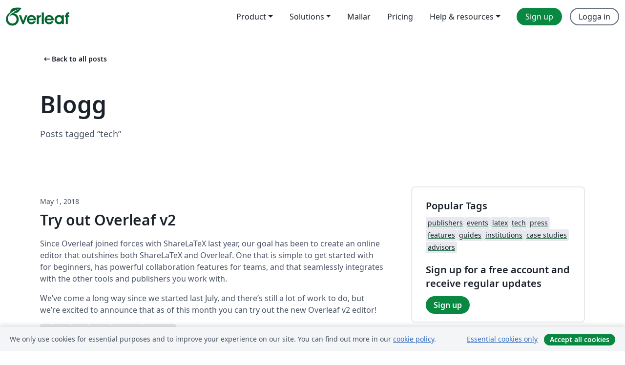

--- FILE ---
content_type: text/html; charset=utf-8
request_url: https://sv.overleaf.com/blog/tagged/tech/page/4
body_size: 13239
content:
<!DOCTYPE html><html lang="sv"><head><title translate="no">Blog - Overleaf, Online-LaTeX-editor</title><meta name="twitter:title" content="Blog"><meta name="og:title" content="Blog"><meta name="description" content="En online-LaTeX-editor som är enkel att använda. Samarbeta i realtid, utan installation, med versionshantering, hundratals LaTeX-mallar, med mera."><meta itemprop="description" content="En online-LaTeX-editor som är enkel att använda. Samarbeta i realtid, utan installation, med versionshantering, hundratals LaTeX-mallar, med mera."><meta itemprop="image" content="https://cdn.overleaf.com/img/ol-brand/overleaf_og_logo.png"><meta name="image" content="https://cdn.overleaf.com/img/ol-brand/overleaf_og_logo.png"><meta itemprop="name" content="Overleaf, the Online LaTeX Editor"><meta name="twitter:card" content="summary"><meta name="twitter:site" content="@overleaf"><meta name="twitter:description" content="En online-LaTeX-editor som är enkel att använda. Samarbeta i realtid, utan installation, med versionshantering, hundratals LaTeX-mallar, med mera."><meta name="twitter:image" content="https://cdn.overleaf.com/img/ol-brand/overleaf_og_logo.png"><meta property="fb:app_id" content="400474170024644"><meta property="og:description" content="En online-LaTeX-editor som är enkel att använda. Samarbeta i realtid, utan installation, med versionshantering, hundratals LaTeX-mallar, med mera."><meta property="og:image" content="https://cdn.overleaf.com/img/ol-brand/overleaf_og_logo.png"><meta property="og:type" content="website"><meta name="viewport" content="width=device-width, initial-scale=1.0, user-scalable=yes"><link rel="icon" sizes="32x32" href="https://cdn.overleaf.com/favicon-32x32.png"><link rel="icon" sizes="16x16" href="https://cdn.overleaf.com/favicon-16x16.png"><link rel="icon" href="https://cdn.overleaf.com/favicon.svg" type="image/svg+xml"><link rel="apple-touch-icon" href="https://cdn.overleaf.com/apple-touch-icon.png"><link rel="mask-icon" href="https://cdn.overleaf.com/mask-favicon.svg" color="#046530"><link rel="canonical" href="https://sv.overleaf.com/blog/tagged/tech/page/4"><link rel="manifest" href="https://cdn.overleaf.com/web.sitemanifest"><link rel="stylesheet" href="https://cdn.overleaf.com/stylesheets/main-style-67a5d3c3de2335a47eb8.css" id="main-stylesheet"><link rel="alternate" href="https://www.overleaf.com/blog/tagged/tech/page/4" hreflang="en"><link rel="alternate" href="https://cs.overleaf.com/blog/tagged/tech/page/4" hreflang="cs"><link rel="alternate" href="https://es.overleaf.com/blog/tagged/tech/page/4" hreflang="es"><link rel="alternate" href="https://pt.overleaf.com/blog/tagged/tech/page/4" hreflang="pt"><link rel="alternate" href="https://fr.overleaf.com/blog/tagged/tech/page/4" hreflang="fr"><link rel="alternate" href="https://de.overleaf.com/blog/tagged/tech/page/4" hreflang="de"><link rel="alternate" href="https://sv.overleaf.com/blog/tagged/tech/page/4" hreflang="sv"><link rel="alternate" href="https://tr.overleaf.com/blog/tagged/tech/page/4" hreflang="tr"><link rel="alternate" href="https://it.overleaf.com/blog/tagged/tech/page/4" hreflang="it"><link rel="alternate" href="https://cn.overleaf.com/blog/tagged/tech/page/4" hreflang="zh-CN"><link rel="alternate" href="https://no.overleaf.com/blog/tagged/tech/page/4" hreflang="no"><link rel="alternate" href="https://ru.overleaf.com/blog/tagged/tech/page/4" hreflang="ru"><link rel="alternate" href="https://da.overleaf.com/blog/tagged/tech/page/4" hreflang="da"><link rel="alternate" href="https://ko.overleaf.com/blog/tagged/tech/page/4" hreflang="ko"><link rel="alternate" href="https://ja.overleaf.com/blog/tagged/tech/page/4" hreflang="ja"><link rel="preload" href="https://cdn.overleaf.com/js/sv-json-513877419017ff909465.js" as="script" nonce="tXVe6Jd6Q4My54MurIj3yQ=="><script type="text/javascript" nonce="tXVe6Jd6Q4My54MurIj3yQ==" id="ga-loader" data-ga-token="UA-112092690-1" data-ga-token-v4="G-RV4YBCCCWJ" data-cookie-domain=".overleaf.com" data-session-analytics-id="c6154742-3cf5-47b2-93bf-a66177e1ab70">var gaSettings = document.querySelector('#ga-loader').dataset;
var gaid = gaSettings.gaTokenV4;
var gaToken = gaSettings.gaToken;
var cookieDomain = gaSettings.cookieDomain;
var sessionAnalyticsId = gaSettings.sessionAnalyticsId;
if(gaid) {
    var additionalGaConfig = sessionAnalyticsId ? { 'user_id': sessionAnalyticsId } : {};
    window.dataLayer = window.dataLayer || [];
    function gtag(){
        dataLayer.push(arguments);
    }
    gtag('js', new Date());
    gtag('config', gaid, { 'anonymize_ip': true, ...additionalGaConfig });
}
if (gaToken) {
    window.ga = window.ga || function () {
        (window.ga.q = window.ga.q || []).push(arguments);
    }, window.ga.l = 1 * new Date();
}
var loadGA = window.olLoadGA = function() {
    if (gaid) {
        var s = document.createElement('script');
        s.setAttribute('async', 'async');
        s.setAttribute('src', 'https://www.googletagmanager.com/gtag/js?id=' + gaid);
        document.querySelector('head').append(s);
    } 
    if (gaToken) {
        (function(i,s,o,g,r,a,m){i['GoogleAnalyticsObject']=r;i[r]=i[r]||function(){
        (i[r].q=i[r].q||[]).push(arguments)},i[r].l=1*new Date();a=s.createElement(o),
        m=s.getElementsByTagName(o)[0];a.async=1;a.src=g;m.parentNode.insertBefore(a,m)
        })(window,document,'script','//www.google-analytics.com/analytics.js','ga');
        ga('create', gaToken, cookieDomain.replace(/^\./, ""));
        ga('set', 'anonymizeIp', true);
        if (sessionAnalyticsId) {
            ga('set', 'userId', sessionAnalyticsId);
        }
        ga('send', 'pageview');
    }
};
// Check if consent given (features/cookie-banner)
var oaCookie = document.cookie.split('; ').find(function(cookie) {
    return cookie.startsWith('oa=');
});
if(oaCookie) {
    var oaCookieValue = oaCookie.split('=')[1];
    if(oaCookieValue === '1') {
        loadGA();
    }
}
</script><meta name="ol-csrfToken" content="qL9lNz4c-3NcQbOyXgrYL94HKlIvaAK4ZnPI"><meta name="ol-baseAssetPath" content="https://cdn.overleaf.com/"><meta name="ol-mathJaxPath" content="/js/libs/mathjax-3.2.2/es5/tex-svg-full.js"><meta name="ol-dictionariesRoot" content="/js/dictionaries/0.0.3/"><meta name="ol-usersEmail" content=""><meta name="ol-ab" data-type="json" content="{}"><meta name="ol-user_id"><meta name="ol-i18n" data-type="json" content="{&quot;currentLangCode&quot;:&quot;sv&quot;}"><meta name="ol-ExposedSettings" data-type="json" content="{&quot;isOverleaf&quot;:true,&quot;appName&quot;:&quot;Overleaf&quot;,&quot;adminEmail&quot;:&quot;support@overleaf.com&quot;,&quot;dropboxAppName&quot;:&quot;Overleaf&quot;,&quot;ieeeBrandId&quot;:15,&quot;hasAffiliationsFeature&quot;:true,&quot;hasSamlFeature&quot;:true,&quot;samlInitPath&quot;:&quot;/saml/ukamf/init&quot;,&quot;hasLinkUrlFeature&quot;:true,&quot;hasLinkedProjectFileFeature&quot;:true,&quot;hasLinkedProjectOutputFileFeature&quot;:true,&quot;siteUrl&quot;:&quot;https://www.overleaf.com&quot;,&quot;emailConfirmationDisabled&quot;:false,&quot;maxEntitiesPerProject&quot;:2000,&quot;maxUploadSize&quot;:52428800,&quot;projectUploadTimeout&quot;:120000,&quot;recaptchaSiteKey&quot;:&quot;6LebiTwUAAAAAMuPyjA4pDA4jxPxPe2K9_ndL74Q&quot;,&quot;recaptchaDisabled&quot;:{&quot;invite&quot;:true,&quot;login&quot;:false,&quot;passwordReset&quot;:false,&quot;register&quot;:false,&quot;addEmail&quot;:false},&quot;textExtensions&quot;:[&quot;tex&quot;,&quot;latex&quot;,&quot;sty&quot;,&quot;cls&quot;,&quot;bst&quot;,&quot;bib&quot;,&quot;bibtex&quot;,&quot;txt&quot;,&quot;tikz&quot;,&quot;mtx&quot;,&quot;rtex&quot;,&quot;md&quot;,&quot;asy&quot;,&quot;lbx&quot;,&quot;bbx&quot;,&quot;cbx&quot;,&quot;m&quot;,&quot;lco&quot;,&quot;dtx&quot;,&quot;ins&quot;,&quot;ist&quot;,&quot;def&quot;,&quot;clo&quot;,&quot;ldf&quot;,&quot;rmd&quot;,&quot;lua&quot;,&quot;gv&quot;,&quot;mf&quot;,&quot;yml&quot;,&quot;yaml&quot;,&quot;lhs&quot;,&quot;mk&quot;,&quot;xmpdata&quot;,&quot;cfg&quot;,&quot;rnw&quot;,&quot;ltx&quot;,&quot;inc&quot;],&quot;editableFilenames&quot;:[&quot;latexmkrc&quot;,&quot;.latexmkrc&quot;,&quot;makefile&quot;,&quot;gnumakefile&quot;],&quot;validRootDocExtensions&quot;:[&quot;tex&quot;,&quot;Rtex&quot;,&quot;ltx&quot;,&quot;Rnw&quot;],&quot;fileIgnorePattern&quot;:&quot;**/{{__MACOSX,.git,.texpadtmp,.R}{,/**},.!(latexmkrc),*.{dvi,aux,log,toc,out,pdfsync,synctex,synctex(busy),fdb_latexmk,fls,nlo,ind,glo,gls,glg,bbl,blg,doc,docx,gz,swp}}&quot;,&quot;sentryAllowedOriginRegex&quot;:&quot;^(https://[a-z]+\\\\.overleaf.com|https://cdn.overleaf.com|https://compiles.overleafusercontent.com)/&quot;,&quot;sentryDsn&quot;:&quot;https://4f0989f11cb54142a5c3d98b421b930a@app.getsentry.com/34706&quot;,&quot;sentryEnvironment&quot;:&quot;production&quot;,&quot;sentryRelease&quot;:&quot;c1421f664e81bd9f881528b4ea676a08499ea873&quot;,&quot;hotjarId&quot;:&quot;5148484&quot;,&quot;hotjarVersion&quot;:&quot;6&quot;,&quot;enableSubscriptions&quot;:true,&quot;gaToken&quot;:&quot;UA-112092690-1&quot;,&quot;gaTokenV4&quot;:&quot;G-RV4YBCCCWJ&quot;,&quot;propensityId&quot;:&quot;propensity-001384&quot;,&quot;cookieDomain&quot;:&quot;.overleaf.com&quot;,&quot;templateLinks&quot;:[{&quot;name&quot;:&quot;Journal articles&quot;,&quot;url&quot;:&quot;/gallery/tagged/academic-journal&quot;,&quot;trackingKey&quot;:&quot;academic-journal&quot;},{&quot;name&quot;:&quot;Books&quot;,&quot;url&quot;:&quot;/gallery/tagged/book&quot;,&quot;trackingKey&quot;:&quot;book&quot;},{&quot;name&quot;:&quot;Formal letters&quot;,&quot;url&quot;:&quot;/gallery/tagged/formal-letter&quot;,&quot;trackingKey&quot;:&quot;formal-letter&quot;},{&quot;name&quot;:&quot;Assignments&quot;,&quot;url&quot;:&quot;/gallery/tagged/homework&quot;,&quot;trackingKey&quot;:&quot;homework-assignment&quot;},{&quot;name&quot;:&quot;Posters&quot;,&quot;url&quot;:&quot;/gallery/tagged/poster&quot;,&quot;trackingKey&quot;:&quot;poster&quot;},{&quot;name&quot;:&quot;Presentations&quot;,&quot;url&quot;:&quot;/gallery/tagged/presentation&quot;,&quot;trackingKey&quot;:&quot;presentation&quot;},{&quot;name&quot;:&quot;Reports&quot;,&quot;url&quot;:&quot;/gallery/tagged/report&quot;,&quot;trackingKey&quot;:&quot;lab-report&quot;},{&quot;name&quot;:&quot;CVs and résumés&quot;,&quot;url&quot;:&quot;/gallery/tagged/cv&quot;,&quot;trackingKey&quot;:&quot;cv&quot;},{&quot;name&quot;:&quot;Theses&quot;,&quot;url&quot;:&quot;/gallery/tagged/thesis&quot;,&quot;trackingKey&quot;:&quot;thesis&quot;},{&quot;name&quot;:&quot;view_all&quot;,&quot;url&quot;:&quot;/latex/templates&quot;,&quot;trackingKey&quot;:&quot;view-all&quot;}],&quot;labsEnabled&quot;:true,&quot;wikiEnabled&quot;:true,&quot;templatesEnabled&quot;:true,&quot;cioWriteKey&quot;:&quot;2530db5896ec00db632a&quot;,&quot;cioSiteId&quot;:&quot;6420c27bb72163938e7d&quot;}"><meta name="ol-splitTestVariants" data-type="json" content="{}"><meta name="ol-splitTestInfo" data-type="json" content="{}"><meta name="ol-algolia" data-type="json" content="{&quot;appId&quot;:&quot;SK53GL4JLY&quot;,&quot;apiKey&quot;:&quot;9ac63d917afab223adbd2cd09ad0eb17&quot;,&quot;indexes&quot;:{&quot;wiki&quot;:&quot;learn-wiki&quot;,&quot;gallery&quot;:&quot;gallery-production&quot;}}"><meta name="ol-isManagedAccount" data-type="boolean"><meta name="ol-shouldLoadHotjar" data-type="boolean"><meta name="ol-no-single-dollar" data-type="boolean" content></head><body class="website-redesign" data-theme="default"><a class="skip-to-content" href="#main-content">Skip to content</a><nav class="navbar navbar-default navbar-main navbar-expand-lg website-redesign-navbar" aria-label="Primary"><div class="container-fluid navbar-container"><div class="navbar-header"><a class="navbar-brand" href="/" aria-label="Overleaf"><div class="navbar-logo"></div></a></div><button class="navbar-toggler collapsed" id="navbar-toggle-btn" type="button" data-bs-toggle="collapse" data-bs-target="#navbar-main-collapse" aria-controls="navbar-main-collapse" aria-expanded="false" aria-label="Toggle Navigation"><span class="material-symbols" aria-hidden="true" translate="no">menu</span></button><div class="navbar-collapse collapse" id="navbar-main-collapse"><ul class="nav navbar-nav navbar-right ms-auto" role="menubar"><!-- loop over header_extras--><li class="dropdown subdued" role="none"><button class="dropdown-toggle" aria-haspopup="true" aria-expanded="false" data-bs-toggle="dropdown" role="menuitem" event-tracking="menu-expand" event-tracking-mb="true" event-tracking-trigger="click" event-segmentation="{&quot;item&quot;:&quot;product&quot;,&quot;location&quot;:&quot;top-menu&quot;}">Product</button><ul class="dropdown-menu dropdown-menu-end" role="menu"><li role="none"><a class="dropdown-item" role="menuitem" href="/about/features-overview" event-tracking="menu-click" event-tracking-mb="true" event-tracking-trigger="click" event-segmentation='{"item":"premium-features","location":"top-menu"}'>Funktioner</a></li><li role="none"><a class="dropdown-item" role="menuitem" href="/about/ai-features" event-tracking="menu-click" event-tracking-mb="true" event-tracking-trigger="click" event-segmentation='{"item":"ai-features","location":"top-menu"}'>AI</a></li></ul></li><li class="dropdown subdued" role="none"><button class="dropdown-toggle" aria-haspopup="true" aria-expanded="false" data-bs-toggle="dropdown" role="menuitem" event-tracking="menu-expand" event-tracking-mb="true" event-tracking-trigger="click" event-segmentation="{&quot;item&quot;:&quot;solutions&quot;,&quot;location&quot;:&quot;top-menu&quot;}">Solutions</button><ul class="dropdown-menu dropdown-menu-end" role="menu"><li role="none"><a class="dropdown-item" role="menuitem" href="/for/enterprises" event-tracking="menu-click" event-tracking-mb="true" event-tracking-trigger="click" event-segmentation='{"item":"enterprises","location":"top-menu"}'>For business</a></li><li role="none"><a class="dropdown-item" role="menuitem" href="/for/universities" event-tracking="menu-click" event-tracking-mb="true" event-tracking-trigger="click" event-segmentation='{"item":"universities","location":"top-menu"}'>For universities</a></li><li role="none"><a class="dropdown-item" role="menuitem" href="/for/government" event-tracking="menu-click" event-tracking-mb="true" event-tracking-trigger="click" event-segmentation='{"item":"government","location":"top-menu"}'>For government</a></li><li role="none"><a class="dropdown-item" role="menuitem" href="/for/publishers" event-tracking="menu-click" event-tracking-mb="true" event-tracking-trigger="click" event-segmentation='{"item":"publishers","location":"top-menu"}'>For publishers</a></li><li role="none"><a class="dropdown-item" role="menuitem" href="/about/customer-stories" event-tracking="menu-click" event-tracking-mb="true" event-tracking-trigger="click" event-segmentation='{"item":"customer-stories","location":"top-menu"}'>Customer stories</a></li></ul></li><li class="subdued" role="none"><a class="nav-link subdued" role="menuitem" href="/latex/templates" event-tracking="menu-click" event-tracking-mb="true" event-tracking-trigger="click" event-segmentation='{"item":"templates","location":"top-menu"}'>Mallar</a></li><li class="subdued" role="none"><a class="nav-link subdued" role="menuitem" href="/user/subscription/plans" event-tracking="menu-click" event-tracking-mb="true" event-tracking-trigger="click" event-segmentation='{"item":"pricing","location":"top-menu"}'>Pricing</a></li><li class="dropdown subdued nav-item-help" role="none"><button class="dropdown-toggle" aria-haspopup="true" aria-expanded="false" data-bs-toggle="dropdown" role="menuitem" event-tracking="menu-expand" event-tracking-mb="true" event-tracking-trigger="click" event-segmentation="{&quot;item&quot;:&quot;help-and-resources&quot;,&quot;location&quot;:&quot;top-menu&quot;}">Help & resources</button><ul class="dropdown-menu dropdown-menu-end" role="menu"><li role="none"><a class="dropdown-item" role="menuitem" href="/learn" event-tracking="menu-click" event-tracking-mb="true" event-tracking-trigger="click" event-segmentation='{"item":"learn","location":"top-menu"}'>Dokumentation</a></li><li role="none"><a class="dropdown-item" role="menuitem" href="/for/community/resources" event-tracking="menu-click" event-tracking-mb="true" event-tracking-trigger="click" event-segmentation='{"item":"help-guides","location":"top-menu"}'>Help guides</a></li><li role="none"><a class="dropdown-item" role="menuitem" href="/about/why-latex" event-tracking="menu-click" event-tracking-mb="true" event-tracking-trigger="click" event-segmentation='{"item":"why-latex","location":"top-menu"}'>Why LaTeX?</a></li><li role="none"><a class="dropdown-item" role="menuitem" href="/blog" event-tracking="menu-click" event-tracking-mb="true" event-tracking-trigger="click" event-segmentation='{"item":"blog","location":"top-menu"}'>Blogg</a></li><li role="none"><a class="dropdown-item" role="menuitem" data-ol-open-contact-form-modal="contact-us" data-bs-target="#contactUsModal" href data-bs-toggle="modal" event-tracking="menu-click" event-tracking-mb="true" event-tracking-trigger="click" event-segmentation='{"item":"contact","location":"top-menu"}'><span>Kontakta oss</span></a></li></ul></li><!-- logged out--><!-- register link--><li class="primary" role="none"><a class="nav-link" role="menuitem" href="/register" event-tracking="menu-click" event-tracking-action="clicked" event-tracking-trigger="click" event-tracking-mb="true" event-segmentation='{"page":"/blog/tagged/tech/page/4","item":"register","location":"top-menu"}'>Sign up</a></li><!-- login link--><li role="none"><a class="nav-link" role="menuitem" href="/login" event-tracking="menu-click" event-tracking-action="clicked" event-tracking-trigger="click" event-tracking-mb="true" event-segmentation='{"page":"/blog/tagged/tech/page/4","item":"login","location":"top-menu"}'>Logga in</a></li><!-- projects link and account menu--></ul></div></div></nav><main class="content cms-page content-page" id="main-content"><div class="container blog-container blog-tagged-list-container"><div class="row section-row"><div class="col-sm-12"><a class="previous-page-link" href="/blog"><span class="material-symbols material-symbols-rounded" aria-hidden="true" translate="no">arrow_left_alt</span>Back to all posts</a><h1 class="blog-list-container-title"><span>Blogg</span><small>Posts tagged “tech”</small></h1></div></div><div class="blog"><div class="row section-row"><div class="col-sm-12 col-lg-8"><ul class="blog-list"><li class="blog-post"><small class="blog-date">May 1, 2018</small><h2 class="blog-post-title-link"><a href="/blog/641-try-out-overleaf-v2">Try out Overleaf v2</a></h2><div class="row blog-content-preview"><div class="col-sm-12"><div data-ol-mathjax><p>Since Overleaf joined forces with ShareLaTeX last year, our goal has been to create an online editor that outshines both ShareLaTeX and Overleaf. One that is simple to get started with for beginners, has powerful collaboration features for teams, and that seamlessly integrates with the other tools and publishers you work with.</p>

<p>We’ve come a long way since we started last July, and there’s still a lot of work to do, but we’re excited to announce that as of this month you can try out the new Overleaf v2 editor!</p></div></div></div><div class="row blog-tags"><div class="col-sm-12"><div class="tags"><ul class="badge-link-list"><li><a class="badge-link badge-link-light" href="/blog/tagged/v2"><span class="badge text-dark bg-light"><span class="badge-content" data-badge-tooltip data-bs-placement="bottom" data-bs-title="v2">v2</span></span></a></li><li><a class="badge-link badge-link-light" href="/blog/tagged/latex"><span class="badge text-dark bg-light"><span class="badge-content" data-badge-tooltip data-bs-placement="bottom" data-bs-title="latex">latex</span></span></a></li><li><a class="badge-link badge-link-light" href="/blog/tagged/tech"><span class="badge text-dark bg-light"><span class="badge-content" data-badge-tooltip data-bs-placement="bottom" data-bs-title="tech">tech</span></span></a></li><li><a class="badge-link badge-link-light" href="/blog/tagged/press"><span class="badge text-dark bg-light"><span class="badge-content" data-badge-tooltip data-bs-placement="bottom" data-bs-title="press">press</span></span></a></li><li><a class="badge-link badge-link-light" href="/blog/tagged/features"><span class="badge text-dark bg-light"><span class="badge-content" data-badge-tooltip data-bs-placement="bottom" data-bs-title="features">features</span></span></a></li><li><a class="badge-link badge-link-light" href="/blog/tagged/founders"><span class="badge text-dark bg-light"><span class="badge-content" data-badge-tooltip data-bs-placement="bottom" data-bs-title="founders">founders</span></span></a></li></ul></div></div></div><div class="row row-spaced"><div class="col-sm-12 blog-read-more"><a href="/blog/641-try-out-overleaf-v2">Read more<span class="material-symbols material-symbols-rounded" aria-hidden="true" translate="no">arrow_right_alt</span></a></div></div></li><li class="blog-post"><small class="blog-date"><b>John&nbsp;</b><b aria-hidden>·&nbsp;</b>March 21, 2018</small><h2 class="blog-post-title-link"><a href="/blog/637-happy-birthday-5-years-of-docker-at-overleaf">Happy Birthday! 5 Years of Docker at Overleaf</a></h2><div class="row blog-content-preview"><div class="col-sm-12"><div data-ol-mathjax><p>This week is <a href="https://blog.docker.com/2018/03/5-years-later-docker-journey">Docker’s 5th birthday</a>, so we thought we’d mark the occasion with a rundown of how we’ve been using this great technology at Overleaf. Overleaf also celebrated its 5th birthday at the start of this year, and we’ve been using Docker since its very early days.</p>
<p><img src="https://www.filepicker.io/api/file/PSUmi92ASSaNrMyoEAN5" style="width:70%" alt="Cartoon showing Docker mascots and a birthday cake with the number 5" /></p>
<p>Image credit: Docker Inc.</p></div></div></div><div class="row blog-tags"><div class="col-sm-12"><div class="tags"><ul class="badge-link-list"><li><a class="badge-link badge-link-light" href="/blog/tagged/tech"><span class="badge text-dark bg-light"><span class="badge-content" data-badge-tooltip data-bs-placement="bottom" data-bs-title="tech">tech</span></span></a></li><li><a class="badge-link badge-link-light" href="/blog/tagged/latexmk"><span class="badge text-dark bg-light"><span class="badge-content" data-badge-tooltip data-bs-placement="bottom" data-bs-title="latexmk">latexmk</span></span></a></li><li><a class="badge-link badge-link-light" href="/blog/tagged/docker"><span class="badge text-dark bg-light"><span class="badge-content" data-badge-tooltip data-bs-placement="bottom" data-bs-title="docker">docker</span></span></a></li></ul></div></div></div><div class="row row-spaced"><div class="col-sm-12 blog-read-more"><a href="/blog/637-happy-birthday-5-years-of-docker-at-overleaf">Read more<span class="material-symbols material-symbols-rounded" aria-hidden="true" translate="no">arrow_right_alt</span></a></div></div></li><li class="blog-post"><small class="blog-date"><b>John&nbsp;</b><b aria-hidden>·&nbsp;</b>January 17, 2018</small><h2 class="blog-post-title-link"><a href="/blog/629-attending-the-launch-of-dimensions-from-digital-science">Attending the launch of Dimensions from Digital Science</a></h2><div class="row blog-content-preview"><div class="col-sm-12"><div data-ol-mathjax><p>Earlier this week I was delighted to be able to attend the launch of the new <a href="https://dimensions.ai">Dimensions</a> product from our colleagues at Digital Science. Held at the Wellcome Trust building in central London, the evening was a mix of invited talks and panel discussions from speakers across the research workflow, along with a live demo of the new product from Daniel Hook and Christian Herzog who have led this project from its inception. The reaction in the room was very positive and engaged, which was all the more impressive given that this was an after work event on a Monday night!</p>

<p>At its core, Dimensions is connecting together the data behind the different elements of research – including grants, publications, citations, clinical trials and patents – and allowing the user to query that data in a very flexible way to make it as broad or specific as they need. For researchers it provides immediate, free access to search and citation data for 86 million articles and books.</p></div></div></div><div class="row blog-tags"><div class="col-sm-12"><div class="tags"><ul class="badge-link-list"><li><a class="badge-link badge-link-light" href="/blog/tagged/tech"><span class="badge text-dark bg-light"><span class="badge-content" data-badge-tooltip data-bs-placement="bottom" data-bs-title="tech">tech</span></span></a></li><li><a class="badge-link badge-link-light" href="/blog/tagged/digital scholarship"><span class="badge text-dark bg-light"><span class="badge-content" data-badge-tooltip data-bs-placement="bottom" data-bs-title="digital scholarship">digital scholarship</span></span></a></li><li><a class="badge-link badge-link-light" href="/blog/tagged/press"><span class="badge text-dark bg-light"><span class="badge-content" data-badge-tooltip data-bs-placement="bottom" data-bs-title="press">press</span></span></a></li></ul></div></div></div><div class="row row-spaced"><div class="col-sm-12 blog-read-more"><a href="/blog/629-attending-the-launch-of-dimensions-from-digital-science">Read more<span class="material-symbols material-symbols-rounded" aria-hidden="true" translate="no">arrow_right_alt</span></a></div></div></li><li class="blog-post"><small class="blog-date"><b>Chris&nbsp;</b><b aria-hidden>·&nbsp;</b>December 21, 2017</small><h2 class="blog-post-title-link"><a href="/blog/620-community-in-focus-professor-tim-weninger-on-how-we-consume-and-curate-information">Community in Focus: Professor Tim Weninger on how we consume and curate information</a></h2><div class="row blog-content-preview"><div class="col-sm-12"><div data-ol-mathjax><p>In this article we introduce you to Tim Weninger, who is an assistant professor in the Department of Computer Science and Engineering at the University of Notre Dame. Amongst other things, Tim is working to make AI assistants like Siri and Alexa smarter and in this article he shares some details of his current research projects.</p>

<p>But first, let’s take a quick look at where it all began...</p></div></div></div><div class="row blog-tags"><div class="col-sm-12"><div class="tags"><ul class="badge-link-list"><li><a class="badge-link badge-link-light" href="/blog/tagged/tech"><span class="badge text-dark bg-light"><span class="badge-content" data-badge-tooltip data-bs-placement="bottom" data-bs-title="tech">tech</span></span></a></li><li><a class="badge-link badge-link-light" href="/blog/tagged/social networks"><span class="badge text-dark bg-light"><span class="badge-content" data-badge-tooltip data-bs-placement="bottom" data-bs-title="social networks">social networks</span></span></a></li><li><a class="badge-link badge-link-light" href="/blog/tagged/academic research"><span class="badge text-dark bg-light"><span class="badge-content" data-badge-tooltip data-bs-placement="bottom" data-bs-title="academic research">academic research</span></span></a></li><li><a class="badge-link badge-link-light" href="/blog/tagged/social media"><span class="badge text-dark bg-light"><span class="badge-content" data-badge-tooltip data-bs-placement="bottom" data-bs-title="social media">social media</span></span></a></li></ul></div></div></div><div class="row row-spaced"><div class="col-sm-12 blog-read-more"><a href="/blog/620-community-in-focus-professor-tim-weninger-on-how-we-consume-and-curate-information">Read more<span class="material-symbols material-symbols-rounded" aria-hidden="true" translate="no">arrow_right_alt</span></a></div></div></li><li class="blog-post"><small class="blog-date"><b>Mary Anne&nbsp;</b><b aria-hidden>·&nbsp;</b>October 30, 2017</small><h2 class="blog-post-title-link"><a href="/blog/574-new-from-overleaf-the-latex-validation-service">New From Overleaf—The LaTeX Validation Service</a></h2><div class="row blog-content-preview"><div class="col-sm-12"><div data-ol-mathjax><p>The <em>Overleaf LaTeX Validation Service</em> is a fully automated LaTeX compilation service delivering consistency and quality control for publishers, providing speed, simplicity and peace of mind for authors. In this post we explain how it can benefit your organization through workflow efficiencies and providing world-class services and support to your authoring community.</p>

<div style="text-align:center"><a href="https://www.overleaf.com/blog/574-new-from-overleaf-the-latex-validation-service"><img src="https://www.filepicker.io/api/file/aYwvCjm0TmCc8Ku7IrVP" alt="Four steps in the Overleaf LaTeX Validation Service" style="width:100%;border:0" /></a></div></div></div></div><div class="row blog-tags"><div class="col-sm-12"><div class="tags"><ul class="badge-link-list"><li><a class="badge-link badge-link-light" href="/blog/tagged/tech"><span class="badge text-dark bg-light"><span class="badge-content" data-badge-tooltip data-bs-placement="bottom" data-bs-title="tech">tech</span></span></a></li><li><a class="badge-link badge-link-light" href="/blog/tagged/publishers"><span class="badge text-dark bg-light"><span class="badge-content" data-badge-tooltip data-bs-placement="bottom" data-bs-title="publishers">publishers</span></span></a></li><li><a class="badge-link badge-link-light" href="/blog/tagged/author services"><span class="badge text-dark bg-light"><span class="badge-content" data-badge-tooltip data-bs-placement="bottom" data-bs-title="author services">author services</span></span></a></li><li><a class="badge-link badge-link-light" href="/blog/tagged/workflow"><span class="badge text-dark bg-light"><span class="badge-content" data-badge-tooltip data-bs-placement="bottom" data-bs-title="workflow">workflow</span></span></a></li><li><a class="badge-link badge-link-light" href="/blog/tagged/features"><span class="badge text-dark bg-light"><span class="badge-content" data-badge-tooltip data-bs-placement="bottom" data-bs-title="features">features</span></span></a></li><li><a class="badge-link badge-link-light" href="/blog/tagged/latex validation"><span class="badge text-dark bg-light"><span class="badge-content" data-badge-tooltip data-bs-placement="bottom" data-bs-title="latex validation">latex validation</span></span></a></li><li><a class="badge-link badge-link-light" href="/blog/tagged/latex compilation"><span class="badge text-dark bg-light"><span class="badge-content" data-badge-tooltip data-bs-placement="bottom" data-bs-title="latex compilation">latex compilation</span></span></a></li><li><a class="badge-link badge-link-light" href="/blog/tagged/publisher services"><span class="badge text-dark bg-light"><span class="badge-content" data-badge-tooltip data-bs-placement="bottom" data-bs-title="publisher services">publisher services</span></span></a></li></ul></div></div></div><div class="row row-spaced"><div class="col-sm-12 blog-read-more"><a href="/blog/574-new-from-overleaf-the-latex-validation-service">Read more<span class="material-symbols material-symbols-rounded" aria-hidden="true" translate="no">arrow_right_alt</span></a></div></div></li></ul><nav role="navigation" aria-label="Sidnavigering"><ul class="pagination"><li><a aria-label="Go to first page" href="/blog/tagged/tech"><span aria-hidden="true">&lt;&lt;</span>
First</a></li><li><a aria-label="Go to previous page" href="/blog/tagged/tech/page/3" rel="prev"><span aria-hidden="true">&lt;</span>
Prev</a></li><li><a aria-label="Go to page 1" href="/blog/tagged/tech/page/1">1</a></li><li><a aria-label="Go to page 2" href="/blog/tagged/tech/page/2">2</a></li><li><a aria-label="Go to page 3" href="/blog/tagged/tech/page/3">3</a></li><li class="active"><span aria-label="Current Page, Page 4" aria-current="true">4</span></li><li><a aria-label="Go to page 5" href="/blog/tagged/tech/page/5">5</a></li><li><a aria-label="Go to page 6" href="/blog/tagged/tech/page/6">6</a></li><li><a aria-label="Go to page 7" href="/blog/tagged/tech/page/7">7</a></li><li><a aria-label="Go to page 8" href="/blog/tagged/tech/page/8">8</a></li><li class="ellipses" aria-hidden="true"><span>…</span></li><li><a aria-label="Go to next page" href="/blog/tagged/tech/page/5" rel="next">Next
<span aria-hidden="true">&gt;</span></a></li><li><a aria-label="Go to last page" href="/blog/tagged/tech/page/13">Last
<span aria-hidden="true">&gt;&gt;</span></a></li></ul></nav></div><div class="col-sm-12 col-lg-4"><div class="card card-grey-border sidebar-blog"><div class="card-body"><h2>Popular Tags</h2><div class="tags"><ul class="badge-link-list"><li><a class="badge-link badge-link-light" href="/blog/tagged/publishers"><span class="badge text-dark bg-light"><span class="badge-content" data-badge-tooltip data-bs-placement="bottom" data-bs-title="publishers">publishers</span></span></a></li><li><a class="badge-link badge-link-light" href="/blog/tagged/events"><span class="badge text-dark bg-light"><span class="badge-content" data-badge-tooltip data-bs-placement="bottom" data-bs-title="events">events</span></span></a></li><li><a class="badge-link badge-link-light" href="/blog/tagged/latex"><span class="badge text-dark bg-light"><span class="badge-content" data-badge-tooltip data-bs-placement="bottom" data-bs-title="latex">latex</span></span></a></li><li><a class="badge-link badge-link-light" href="/blog/tagged/tech"><span class="badge text-dark bg-light"><span class="badge-content" data-badge-tooltip data-bs-placement="bottom" data-bs-title="tech">tech</span></span></a></li><li><a class="badge-link badge-link-light" href="/blog/tagged/press"><span class="badge text-dark bg-light"><span class="badge-content" data-badge-tooltip data-bs-placement="bottom" data-bs-title="press">press</span></span></a></li><li><a class="badge-link badge-link-light" href="/blog/tagged/features"><span class="badge text-dark bg-light"><span class="badge-content" data-badge-tooltip data-bs-placement="bottom" data-bs-title="features">features</span></span></a></li><li><a class="badge-link badge-link-light" href="/blog/tagged/guides"><span class="badge text-dark bg-light"><span class="badge-content" data-badge-tooltip data-bs-placement="bottom" data-bs-title="guides">guides</span></span></a></li><li><a class="badge-link badge-link-light" href="/blog/tagged/institutions"><span class="badge text-dark bg-light"><span class="badge-content" data-badge-tooltip data-bs-placement="bottom" data-bs-title="institutions">institutions</span></span></a></li><li><a class="badge-link badge-link-light" href="/blog/tagged/case studies"><span class="badge text-dark bg-light"><span class="badge-content" data-badge-tooltip data-bs-placement="bottom" data-bs-title="case studies">case studies</span></span></a></li><li><a class="badge-link badge-link-light" href="/blog/tagged/advisors"><span class="badge text-dark bg-light"><span class="badge-content" data-badge-tooltip data-bs-placement="bottom" data-bs-title="advisors">advisors</span></span></a></li></ul></div><div class="sidebar-register-container"><h2>Sign up for a free account and receive regular updates</h2><a class="btn btn-primary" href="/register">Sign up</a></div></div></div></div></div></div><div class="row section-row"><div class="col-md-12"><div class="begin-now-card"><div class="card card-pattern"><div class="card-body"><p class="dm-mono"><span class="font-size-display-xs"><span class="text-purple-bright">\begin</span><wbr><span class="text-green-bright">{</span><span>now</span><span class="text-green-bright">}</span></span></p><p>Discover why over 20 million people worldwide trust Overleaf with their work.</p><p class="card-links"><a class="btn btn-primary card-link" href="/register">Sign up for free</a><a class="btn card-link btn-secondary" href="/user/subscription/plans">Explore all plans</a></p></div></div></div></div></div></div></main><footer class="fat-footer hidden-print website-redesign-fat-footer"><div class="fat-footer-container"><div class="fat-footer-sections"><div class="footer-section" id="footer-brand"><a class="footer-brand" href="/" aria-label="Overleaf"></a></div><div class="footer-section"><h2 class="footer-section-heading">Om</h2><ul class="list-unstyled"><li><a href="/about">About us</a></li><li><a href="https://digitalscience.pinpointhq.com/">Careers</a></li><li><a href="/blog">Blogg</a></li></ul></div><div class="footer-section"><h2 class="footer-section-heading">Solutions</h2><ul class="list-unstyled"><li><a href="/for/enterprises">For business</a></li><li><a href="/for/universities">For universities</a></li><li><a href="/for/government">For government</a></li><li><a href="/for/publishers">For publishers</a></li><li><a href="/about/customer-stories">Customer stories</a></li></ul></div><div class="footer-section"><h2 class="footer-section-heading">Learn</h2><ul class="list-unstyled"><li><a href="/learn/latex/Learn_LaTeX_in_30_minutes">Learn LaTeX in 30 minutes</a></li><li><a href="/latex/templates">Mallar</a></li><li><a href="/events/webinars">Webinars</a></li><li><a href="/learn/latex/Tutorials">Tutorials</a></li><li><a href="/learn/latex/Inserting_Images">How to insert images</a></li><li><a href="/learn/latex/Tables">How to create tables</a></li></ul></div><div class="footer-section"><h2 class="footer-section-heading">Pricing</h2><ul class="list-unstyled"><li><a href="/user/subscription/plans?itm_referrer=footer-for-indv">For individuals</a></li><li><a href="/user/subscription/plans?plan=group&amp;itm_referrer=footer-for-groups">For groups and organizations</a></li><li><a href="/user/subscription/plans?itm_referrer=footer-for-students#student-annual">For students</a></li></ul></div><div class="footer-section"><h2 class="footer-section-heading">Get involved</h2><ul class="list-unstyled"><li><a href="https://forms.gle/67PSpN1bLnjGCmPQ9">Let us know what you think</a></li></ul></div><div class="footer-section"><h2 class="footer-section-heading">Hjälp</h2><ul class="list-unstyled"><li><a href="/learn">Dokumentation </a></li><li><a href="/contact">Contact us </a></li><li><a href="https://status.overleaf.com/">Website status</a></li></ul></div></div><div class="fat-footer-base"><div class="fat-footer-base-section fat-footer-base-meta"><div class="fat-footer-base-item"><div class="fat-footer-base-copyright">© 2025 Overleaf</div><a href="/legal">Privacy and Terms</a><a href="https://www.digital-science.com/security-certifications/">Compliance</a></div><ul class="fat-footer-base-item list-unstyled fat-footer-base-language"><li class="dropdown dropup subdued language-picker" dropdown><button class="btn btn-link btn-inline-link" id="language-picker-toggle" dropdown-toggle data-ol-lang-selector-tooltip data-bs-toggle="dropdown" aria-haspopup="true" aria-expanded="false" aria-label="Select Språk" tooltip="Språk" title="Språk"><span class="material-symbols" aria-hidden="true" translate="no">translate</span>&nbsp;<span class="language-picker-text">Svenska</span></button><ul class="dropdown-menu dropdown-menu-sm-width" role="menu" aria-labelledby="language-picker-toggle"><li class="dropdown-header">Språk</li><li class="lng-option"><a class="menu-indent dropdown-item" href="https://www.overleaf.com/blog/tagged/tech/page/4" role="menuitem" aria-selected="false">English</a></li><li class="lng-option"><a class="menu-indent dropdown-item" href="https://cs.overleaf.com/blog/tagged/tech/page/4" role="menuitem" aria-selected="false">Čeština</a></li><li class="lng-option"><a class="menu-indent dropdown-item" href="https://es.overleaf.com/blog/tagged/tech/page/4" role="menuitem" aria-selected="false">Español</a></li><li class="lng-option"><a class="menu-indent dropdown-item" href="https://pt.overleaf.com/blog/tagged/tech/page/4" role="menuitem" aria-selected="false">Português</a></li><li class="lng-option"><a class="menu-indent dropdown-item" href="https://fr.overleaf.com/blog/tagged/tech/page/4" role="menuitem" aria-selected="false">Français</a></li><li class="lng-option"><a class="menu-indent dropdown-item" href="https://de.overleaf.com/blog/tagged/tech/page/4" role="menuitem" aria-selected="false">Deutsch</a></li><li class="lng-option"><a class="menu-indent dropdown-item active" href="https://sv.overleaf.com/blog/tagged/tech/page/4" role="menuitem" aria-selected="true">Svenska<span class="material-symbols dropdown-item-trailing-icon" aria-hidden="true" translate="no">check</span></a></li><li class="lng-option"><a class="menu-indent dropdown-item" href="https://tr.overleaf.com/blog/tagged/tech/page/4" role="menuitem" aria-selected="false">Türkçe</a></li><li class="lng-option"><a class="menu-indent dropdown-item" href="https://it.overleaf.com/blog/tagged/tech/page/4" role="menuitem" aria-selected="false">Italiano</a></li><li class="lng-option"><a class="menu-indent dropdown-item" href="https://cn.overleaf.com/blog/tagged/tech/page/4" role="menuitem" aria-selected="false">简体中文</a></li><li class="lng-option"><a class="menu-indent dropdown-item" href="https://no.overleaf.com/blog/tagged/tech/page/4" role="menuitem" aria-selected="false">Norsk</a></li><li class="lng-option"><a class="menu-indent dropdown-item" href="https://ru.overleaf.com/blog/tagged/tech/page/4" role="menuitem" aria-selected="false">Русский</a></li><li class="lng-option"><a class="menu-indent dropdown-item" href="https://da.overleaf.com/blog/tagged/tech/page/4" role="menuitem" aria-selected="false">Dansk</a></li><li class="lng-option"><a class="menu-indent dropdown-item" href="https://ko.overleaf.com/blog/tagged/tech/page/4" role="menuitem" aria-selected="false">한국어</a></li><li class="lng-option"><a class="menu-indent dropdown-item" href="https://ja.overleaf.com/blog/tagged/tech/page/4" role="menuitem" aria-selected="false">日本語</a></li></ul></li></ul></div><div class="fat-footer-base-section fat-footer-base-social"><div class="fat-footer-base-item"><a class="fat-footer-social x-logo" href="https://x.com/overleaf"><svg xmlns="http://www.w3.org/2000/svg" viewBox="0 0 1200 1227" height="25"><path d="M714.163 519.284L1160.89 0H1055.03L667.137 450.887L357.328 0H0L468.492 681.821L0 1226.37H105.866L515.491 750.218L842.672 1226.37H1200L714.137 519.284H714.163ZM569.165 687.828L521.697 619.934L144.011 79.6944H306.615L611.412 515.685L658.88 583.579L1055.08 1150.3H892.476L569.165 687.854V687.828Z"></path></svg><span class="visually-hidden">Overleaf on X</span></a><a class="fat-footer-social facebook-logo" href="https://www.facebook.com/overleaf.editor"><svg xmlns="http://www.w3.org/2000/svg" viewBox="0 0 666.66668 666.66717" height="25"><defs><clipPath id="a" clipPathUnits="userSpaceOnUse"><path d="M0 700h700V0H0Z"></path></clipPath></defs><g clip-path="url(#a)" transform="matrix(1.33333 0 0 -1.33333 -133.333 800)"><path class="background" d="M0 0c0 138.071-111.929 250-250 250S-500 138.071-500 0c0-117.245 80.715-215.622 189.606-242.638v166.242h-51.552V0h51.552v32.919c0 85.092 38.508 124.532 122.048 124.532 15.838 0 43.167-3.105 54.347-6.211V81.986c-5.901.621-16.149.932-28.882.932-40.993 0-56.832-15.528-56.832-55.9V0h81.659l-14.028-76.396h-67.631v-171.773C-95.927-233.218 0-127.818 0 0" fill="#0866ff" transform="translate(600 350)"></path><path class="text" d="m0 0 14.029 76.396H-67.63v27.019c0 40.372 15.838 55.899 56.831 55.899 12.733 0 22.981-.31 28.882-.931v69.253c-11.18 3.106-38.509 6.212-54.347 6.212-83.539 0-122.048-39.441-122.048-124.533V76.396h-51.552V0h51.552v-166.242a250.559 250.559 0 0 1 60.394-7.362c10.254 0 20.358.632 30.288 1.831V0Z" fill="#fff" transform="translate(447.918 273.604)"></path></g></svg><span class="visually-hidden">Overleaf on Facebook</span></a><a class="fat-footer-social linkedin-logo" href="https://www.linkedin.com/company/writelatex-limited"><svg xmlns="http://www.w3.org/2000/svg" viewBox="0 0 72 72" height="25"><g fill="none" fill-rule="evenodd"><path class="background" fill="#0B66C3" d="M8 72h56a8 8 0 0 0 8-8V8a8 8 0 0 0-8-8H8a8 8 0 0 0-8 8v56a8 8 0 0 0 8 8"></path><path class="text" fill="#FFF" d="M62 62H51.316V43.802c0-4.99-1.896-7.777-5.845-7.777-4.296 0-6.54 2.901-6.54 7.777V62H28.632V27.333H38.93v4.67s3.096-5.729 10.453-5.729c7.353 0 12.617 4.49 12.617 13.777zM16.35 22.794c-3.508 0-6.35-2.864-6.35-6.397C10 12.864 12.842 10 16.35 10c3.507 0 6.347 2.864 6.347 6.397 0 3.533-2.84 6.397-6.348 6.397ZM11.032 62h10.736V27.333H11.033V62"></path></g></svg><span class="visually-hidden">Overleaf on LinkedIn</span></a></div></div></div></div></footer><section class="cookie-banner hidden-print hidden" aria-label="Cookie banner"><div class="cookie-banner-content">We only use cookies for essential purposes and to improve your experience on our site. You can find out more in our <a href="/legal#Cookies">cookie policy</a>.</div><div class="cookie-banner-actions"><button class="btn btn-link btn-sm" type="button" data-ol-cookie-banner-set-consent="essential">Essential cookies only</button><button class="btn btn-primary btn-sm" type="button" data-ol-cookie-banner-set-consent="all">Accept all cookies</button></div></section><div class="modal fade" id="contactUsModal" tabindex="-1" aria-labelledby="contactUsModalLabel" data-ol-contact-form-modal="contact-us"><div class="modal-dialog"><form name="contactForm" data-ol-async-form data-ol-contact-form data-ol-contact-form-with-search="true" role="form" aria-label="Kontakta oss" action="/support"><input name="inbox" type="hidden" value="support"><div class="modal-content"><div class="modal-header"><h4 class="modal-title" id="contactUsModalLabel">Kom i kontakt</h4><button class="btn-close" type="button" data-bs-dismiss="modal" aria-label="Stäng"><span aria-hidden="true"></span></button></div><div class="modal-body"><div data-ol-not-sent><div class="modal-form-messages"><div class="form-messages-bottom-margin" data-ol-form-messages-new-style="" role="alert"></div><div class="notification notification-type-error" hidden data-ol-custom-form-message="error_performing_request" role="alert" aria-live="polite"><div class="notification-icon"><span class="material-symbols" aria-hidden="true" translate="no">error</span></div><div class="notification-content text-left">Something went wrong. Please try again..</div></div></div><label class="form-label" for="contact-us-email-167">E-post</label><div class="mb-3"><input class="form-control" name="email" id="contact-us-email-167" required type="email" spellcheck="false" maxlength="255" value="" data-ol-contact-form-email-input></div><div class="form-group"><label class="form-label" for="contact-us-subject-167">Ämne</label><div class="mb-3"><input class="form-control" name="subject" id="contact-us-subject-167" required autocomplete="off" maxlength="255"><div data-ol-search-results-wrapper hidden><ul class="dropdown-menu contact-suggestions-dropdown show" data-ol-search-results aria-role="region" aria-label="Hjälpartiklar som matchar ditt ämne"><li class="dropdown-header">Har du kollat i vår <a href="/learn/kb" target="_blank">kunskapsbank</a>?</li><li><hr class="dropdown-divider"></li><div data-ol-search-results-container></div></ul></div></div></div><label class="form-label" for="contact-us-sub-subject-167">What do you need help with?</label><div class="mb-3"><select class="form-select" name="subSubject" id="contact-us-sub-subject-167" required autocomplete="off"><option selected disabled>Please select…</option><option>Using LaTeX</option><option>Using the Overleaf Editor</option><option>Using Writefull</option><option>Logging in or managing your account</option><option>Managing your subscription</option><option>Using premium features</option><option>Contacting the Sales team</option><option>Other</option></select></div><label class="form-label" for="contact-us-project-url-167">Påverkad projekt URL (Valfritt)</label><div class="mb-3"><input class="form-control" name="projectUrl" id="contact-us-project-url-167"></div><label class="form-label" for="contact-us-message-167">Let us know how we can help</label><div class="mb-3"><textarea class="form-control contact-us-modal-textarea" name="message" id="contact-us-message-167" required type="text"></textarea></div><div class="mb-3"><label class="visually-hidden" for="important-message">Important message</label><input class="form-control" name="important_message" id="important-message"></div></div><div class="mt-2" data-ol-sent hidden><h5 class="message-received">Message received</h5><p>Thanks for getting in touch. Our team will get back to you by email as soon as possible.</p><p>Email:&nbsp;<span data-ol-contact-form-thank-you-email></span></p></div></div><div class="modal-footer" data-ol-not-sent><button class="btn btn-primary" type="submit" data-ol-disabled-inflight event-tracking="form-submitted-contact-us" event-tracking-mb="true" event-tracking-trigger="click" event-segmentation="{&quot;location&quot;:&quot;contact-us-form&quot;}"><span data-ol-inflight="idle">Send message</span><span hidden data-ol-inflight="pending">Skickar&hellip;</span></button></div></div></form></div></div></body><script type="text/javascript" nonce="tXVe6Jd6Q4My54MurIj3yQ==" src="https://cdn.overleaf.com/js/runtime-1d27475b9187dafcad23.js"></script><script type="text/javascript" nonce="tXVe6Jd6Q4My54MurIj3yQ==" src="https://cdn.overleaf.com/js/7582-a1a51a37d38c1be5da65.js"></script><script type="text/javascript" nonce="tXVe6Jd6Q4My54MurIj3yQ==" src="https://cdn.overleaf.com/js/8732-b94c71fb091b5b986c11.js"></script><script type="text/javascript" nonce="tXVe6Jd6Q4My54MurIj3yQ==" src="https://cdn.overleaf.com/js/1229-01925bf9b4829500fa8b.js"></script><script type="text/javascript" nonce="tXVe6Jd6Q4My54MurIj3yQ==" src="https://cdn.overleaf.com/js/bootstrap-578cd45c940a17e74739.js"></script><script type="text/javascript" nonce="tXVe6Jd6Q4My54MurIj3yQ==" src="https://cdn.overleaf.com/js/7582-a1a51a37d38c1be5da65.js"></script><script type="text/javascript" nonce="tXVe6Jd6Q4My54MurIj3yQ==" src="https://cdn.overleaf.com/js/277-aaee83bc63f25683951b.js"></script><script type="text/javascript" nonce="tXVe6Jd6Q4My54MurIj3yQ==" src="https://cdn.overleaf.com/js/5079-8903b287ab6e07d31715.js"></script><script type="text/javascript" nonce="tXVe6Jd6Q4My54MurIj3yQ==" src="https://cdn.overleaf.com/js/3027-879e37c424a0f96a4dd3.js"></script><script type="text/javascript" nonce="tXVe6Jd6Q4My54MurIj3yQ==" src="https://cdn.overleaf.com/js/5060-b109095db6ac856f3ee2.js"></script><script type="text/javascript" nonce="tXVe6Jd6Q4My54MurIj3yQ==" src="https://cdn.overleaf.com/js/4686-2341c38b54167b39addc.js"></script><script type="text/javascript" nonce="tXVe6Jd6Q4My54MurIj3yQ==" src="https://cdn.overleaf.com/js/9612-b4025764166046fefc2b.js"></script><script type="text/javascript" nonce="tXVe6Jd6Q4My54MurIj3yQ==" src="https://cdn.overleaf.com/js/2416-c2fabeeb76d58fed9438.js"></script><script type="text/javascript" nonce="tXVe6Jd6Q4My54MurIj3yQ==" src="https://cdn.overleaf.com/js/7474-29d9d7852ebe722ac1f2.js"></script><script type="text/javascript" nonce="tXVe6Jd6Q4My54MurIj3yQ==" src="https://cdn.overleaf.com/js/2439-7d8149aaef198580750c.js"></script><script type="text/javascript" nonce="tXVe6Jd6Q4My54MurIj3yQ==" src="https://cdn.overleaf.com/js/modules/cms/pages/cms-cf94e9ae700ce15e47c3.js"></script><script type="text/javascript" nonce="tXVe6Jd6Q4My54MurIj3yQ==" src="https://cdn.overleaf.com/js/7582-a1a51a37d38c1be5da65.js"></script><script type="text/javascript" nonce="tXVe6Jd6Q4My54MurIj3yQ==" src="https://cdn.overleaf.com/js/tracking-2cd351b7b16c1b4339b3.js"></script><script type="text/javascript" nonce="tXVe6Jd6Q4My54MurIj3yQ==">window.addEventListener('DOMContentLoaded', function () {
	var bots = ['Bytespider', 'TikTokSpider', 'bingbot', 'Baiduspider', 'Amazonbot', 'Googlebot']
	//- Look for bundle
	var cdnBlocked = typeof Frontend === 'undefined'
	//- Prevent loops
	var noCdnAlreadyInUrl = window.location.href.indexOf('nocdn=true') != -1
	if (
		cdnBlocked &&
		!noCdnAlreadyInUrl &&
		!bots.some(function (bot) {
			return navigator.userAgent.indexOf(bot) !== -1
		})
	) {
		//- Set query param, server will not set CDN url
		window.location.search += '&nocdn=true'
	}
})</script></html>